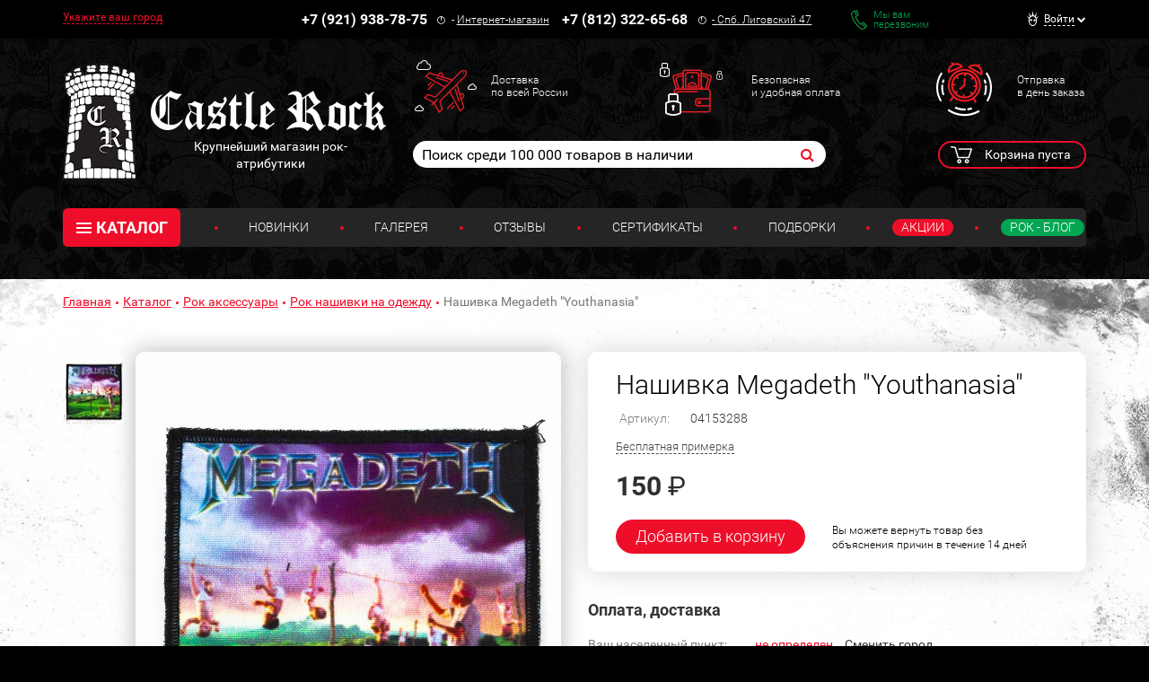

--- FILE ---
content_type: text/html; charset=UTF-8
request_url: https://www.castlerock.ru/ajax/show_counter_element/?elementId=877190&iblockId=140
body_size: 22
content:
{"SHOW_COUNT":"1318"}

--- FILE ---
content_type: text/css
request_url: https://www.castlerock.ru/bitrix/cache/css/s1/main/page_c8fead3e25b7b5189dc1d9a53a270bca/page_c8fead3e25b7b5189dc1d9a53a270bca_v1.css?17582058193458
body_size: 1074
content:


/* Start:/local/templates/main/components/bitrix/catalog.product.subscribe/.default/style.css?17476301771957*/
/* Button */
.bx-catalog-subscribe-button
{
    margin-bottom: 6px;
    display: inline-block;
}
.bx-catalog-popup-content
{
    width: 90%;
    max-width: 280px;
}
/* Subscribe popup */
.bx-catalog-subscribe-form-container-label
{
    font-size:13px;
    color: #5a6c77;
    padding-bottom: 2px;
}
.bx-filter-param-label
{
    min-height: 20px;
    padding-left: 20px;
    margin-bottom: 0;
    font-weight: normal;
    cursor: pointer;
}
.bx-catalog-subscribe-form-container-input
{
    position: relative;
}
.bx-catalog-subscribe-form-container-input input[type="text"] {
    display: block;
    width: 100%;
    font-size: 18px;
    height: 38px;
    margin: 0;
    padding: 0 4px;
    border: 1px solid #CCD5DB;
    border-radius: 2px;
    background: #f8fafc;
    outline: none;
    -webkit-box-sizing: border-box;
    -moz-box-sizing: border-box;
    box-sizing: border-box;
}
.bx-catalog-subscribe-form-star-required {
    color: #d93333;
}
.bx-catalog-subscribe-form-container .bx-captcha{
    margin-bottom: 10px;
}
.bx-catalog-popup-message
{
    font-weight: bold;
    min-width: 240px;
    margin: 0 0 0;
}

/* Alert style */
.bx-catalog-subscribe-alert {
    background-color: #edf6fc;
    color: #000;
    font-size: 15px;
    min-height: 45px;
    text-align: center;
    padding: 12px 40px 12px 60px;
    position: relative;
    width: 280px;
}
.bx-catalog-subscribe-aligner {
    display: inline-block;
    height: 45px;
    margin-left: -1px;
    vertical-align: middle;
    width: 1px;
}
.bx-catalog-subscribe-alert-text {
    display: inline-block;
    vertical-align: middle;
}
.bx-catalog-subscribe-alert-footer {
    text-align: center;
}
.bx-catalog-subscribe-alert-popup {
    background-color: #edf6fc !important;
    border: 1px solid #edf6fc !important;
    border-radius: 3px !important;
    -webkit-box-shadow: 0 19px 24px rgba(88, 112, 118, 0.17) !important;
    box-shadow: 0 19px 24px rgba(88, 112, 118, 0.17) !important;
}
/* End */


/* Start:/local/templates/main/components/bitrix/catalog/main/bitrix/catalog.element/.default/style.css?1747630177200*/
div.size-table {
    z-index: 100;
}
.block.block_theme_light>.container {
    z-index: auto!important;
}

.block_theme_light:after {
    z-index: -3;
}

.zoomContainer {
    z-index: -1!important;;
}
/* End */


/* Start:/local/templates/main/css/fix.css?1756397352697*/
/* Для цены на детальной странице */
.product-control__price span {
    font-weight: normal;
}
/* popup окно на детальной и в быстром просмотре*/
.bx-catalog-popup-message
{
    font-weight: bold;
    min-width: 240px;
    margin: 0 0 0;
}
/* количество просмотров с глазком */
div#show-counter {
    color: #909399;
    white-space: nowrap;
    overflow: hidden;
    padding: 5px 0 6px 6px;
}
div#show-counter .show-count {
    line-height: 2.6;
    margin-left: 7px;
}
div#show-counter .view-counter-icon {
    display: inline-block;
    float: left;
    width: 30px;
    margin: 2px 0 0;
    opacity: .35;
}
/* End */
/* /local/templates/main/components/bitrix/catalog.product.subscribe/.default/style.css?17476301771957 */
/* /local/templates/main/components/bitrix/catalog/main/bitrix/catalog.element/.default/style.css?1747630177200 */
/* /local/templates/main/css/fix.css?1756397352697 */


--- FILE ---
content_type: image/svg+xml
request_url: https://www.castlerock.ru/local/templates/main/images/iv-logo-text.svg
body_size: 2366
content:
<?xml version="1.0" encoding="utf-8"?>
<!-- Generator: Adobe Illustrator 21.1.0, SVG Export Plug-In . SVG Version: 6.00 Build 0)  -->
<svg version="1.1" id="Слой_1" xmlns="http://www.w3.org/2000/svg" xmlns:xlink="http://www.w3.org/1999/xlink" x="0px" y="0px"
	 viewBox="0 0 1510 339" style="enable-background:new 0 0 1510 339;" xml:space="preserve">
<style type="text/css">
	.st0{fill:#ffffff;}
</style>
<title>Монтажная область 1</title>
<path class="st0" d="M213.5,200.5V55.3h16.9v145.2H213.5z"/>
<path class="st0" d="M393.6,200.4h-19.3L295.9,78.6c0,0-0.1,27.4-0.1,39.3v82.5h-15.6V55.3h19.1l78.6,121.4c0,0-0.2-33.9-0.1-38
	V55.3h15.8V200.4z"/>
<path class="st0" d="M488.6,200.5h-16.9V70.3h-46v-15h108.9v15h-46L488.6,200.5z"/>
<path class="st0" d="M647.5,200.5h-80.9V55.3h80.9v15h-64.1v46.8h60.2V132h-60.2v53.4h64L647.5,200.5z"/>
<path class="st0" d="M706.8,140.1v60.4h-16.9V55.3h39.8c17.8,0,31,3.4,39.5,10.2s12.8,17.1,12.8,30.8c0,19.2-9.7,32.2-29.2,38.9
	l39.4,65.3h-20L737,140.1H706.8z M706.8,125.6h23.1c11.9,0,20.7-2.4,26.2-7.1c5.6-4.7,8.3-11.8,8.3-21.3c0-9.6-2.8-16.5-8.5-20.8
	c-5.7-4.2-14.7-6.4-27.3-6.4h-22V125.6z"/>
<path class="st0" d="M908.7,55.3h18.2l-52.3,145.2h-16.7l-52-145.2h17.9l33.3,93.9c3.7,10.3,6.7,20.8,9.1,31.5
	c2.4-10.9,5.5-21.6,9.3-32.1L908.7,55.3z"/>
<path class="st0" d="M1081.1,127.7c0,22.6-5.7,40.3-17.1,53.2c-11.4,12.9-27.3,19.4-47.6,19.4c-20.8,0-36.8-6.3-48-19
	s-16.9-30.6-16.9-53.8c0-22.9,5.7-40.7,17-53.4c11.3-12.6,27.4-18.9,48.2-18.9c20.2,0,36,6.4,47.4,19.3S1081.1,105.1,1081.1,127.7z
	 M967.4,127.7c0,19.6,4.2,34.5,12.5,44.7s20.5,15.2,36.4,15.2c16.1,0,28.2-5.1,36.4-15.2c8.2-10.1,12.3-25,12.3-44.7
	c0-19.5-4.1-34.3-12.2-44.4s-20.2-15.1-36.2-15.1c-16.1,0-28.3,5.1-36.6,15.2S967.4,108.4,967.4,127.7L967.4,127.7z"/>
<path class="st0" d="M1125.6,200.5V55.3h16.9v129.9h64.1v15.3L1125.6,200.5z"/>
<path class="st0" d="M1304.8,124.5h47.9v68.6c-7.4,2.4-15.1,4.2-22.8,5.4c-8.9,1.3-17.8,1.9-26.8,1.8c-21.3,0-38-6.3-49.9-19.1
	c-11.9-12.7-17.9-30.5-17.8-53.4c0-14.7,2.9-27.5,8.8-38.5c5.7-10.8,14.6-19.6,25.4-25.3c11.1-5.8,24-8.7,38.9-8.7
	c14.4-0.1,28.7,2.7,42.1,8.3l-6.4,14.5c-12.7-5.4-25-8.1-36.8-8.1c-17.2,0-30.6,5.1-40.2,15.3s-14.5,24.4-14.5,42.5
	c0,19,4.6,33.5,13.9,43.3c9.3,9.8,22.9,14.8,40.9,14.8c9.7,0,19.3-1.1,28.7-3.4v-43.4h-31.5V124.5z"/>
<path class="st0" d="M1490.4,200.5l-18-46h-58l-17.8,46h-17l57.2-145.3h14.2l56.9,145.3H1490.4z M1467.2,139.4l-16.8-44.8
	c-2.2-5.7-4.4-12.6-6.7-20.9c-1.7,7.1-3.8,14-6.2,20.9l-17,44.8H1467.2z"/>
</svg>
